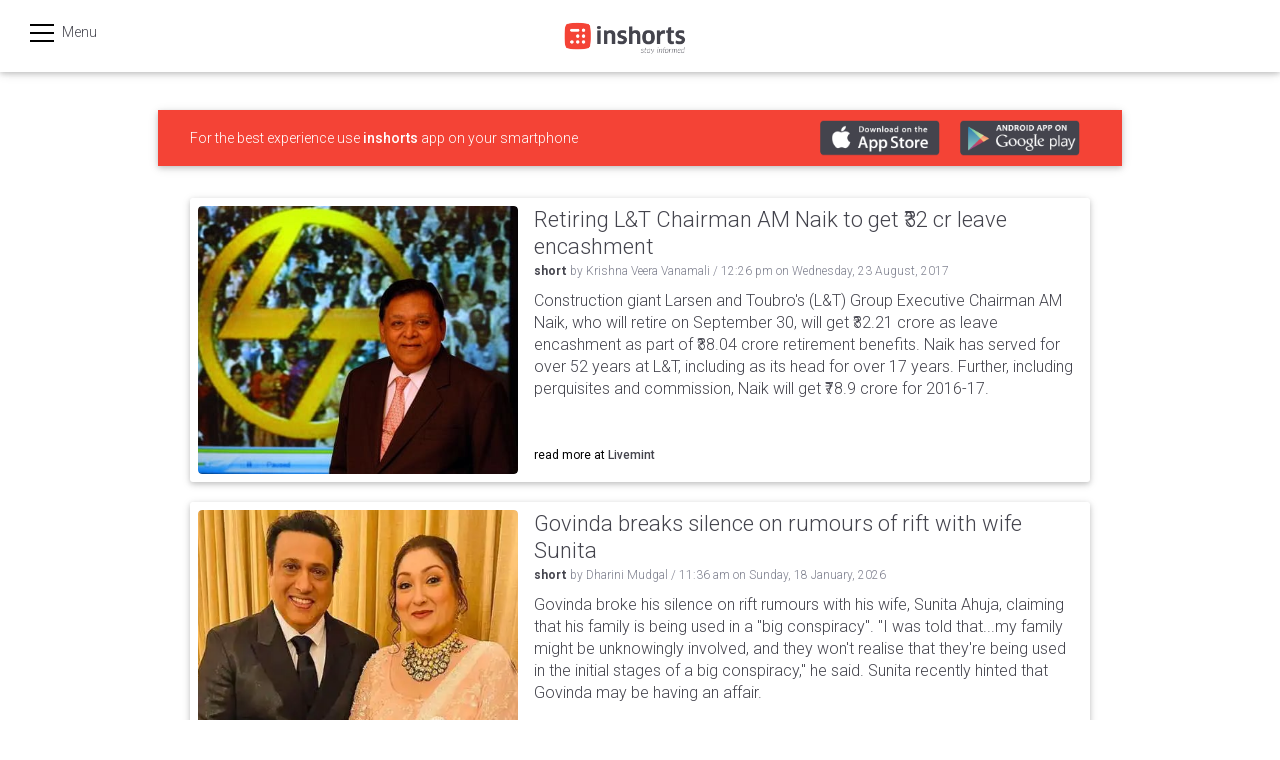

--- FILE ---
content_type: text/html; charset=utf-8
request_url: https://inshorts.com/en/news/retiring-lt-chairman-am-naik-to-get-%E2%82%B932-cr-leave-encashment-1503491190403
body_size: 19198
content:
<!doctype html><html lang="en"><head><meta charset="utf-8"/><link rel="dns-prefetch" href="https://ajax.googleapis.com"><link rel="dns-prefetch" href="https://assets.inshorts.com"><link rel="dns-prefetch" href="https://static.inshorts.com"><link rel="dns-prefetch" href="https://cdn.ampproject.org"><meta name="theme-color" content="#ffffff"><link rel="shortcut icon" href="/assets/images/favicon.png" type="image/x-icon"/><meta http-equiv="Content-Type" content="text/html; charset=UTF-8"/><meta name="viewport" content="width=device-width,initial-scale=1"/><meta http-equiv="X-UA-Compatible" content="IE=edge"/><link rel="icon" sizes="192x192" href="/assets/images/logo_192.png"/><link href="https://inshorts.com/en/news/retiring-lt-chairman-am-naik-to-get-₹32-cr-leave-encashment-1503491190403" rel="canonical" />
  <link rel="amphtml" href="https://inshorts.com/en/amp_news/retiring-lt-chairman-am-naik-to-get-₹32-cr-leave-encashment-1503491190403">
  <meta name="description" content="construction giant larsen and toubros lt group executive chairman am naik who will retire on september 30 will get ₹3221 crore as leave encashment as part of ₹3804 crore retirement benefits naik has served for over 52 years at lt including as its head for over 17 years further including perquisites and commission naik will get ₹789 crore for 201617"/>

  

  <meta name="twitter:card" content="summary_large_image"/>
  <meta name="twitter:site" content="@inshorts"/>
  <meta name="twitter:creator" content="@inshorts"/>
  <meta name="twitter:title" content="Retiring L&T Chairman AM Naik to get ₹32 cr leave encashment"/>
  <meta name="twitter:description" content="construction giant larsen and toubros lt group executive chairman am naik who will retire on september 30 will get ₹3221 crore as leave encashment as part of ₹3804 crore retirement benefits naik has served for over 52 years at lt including as its head for over 17 years further including perquisites and commission naik will get ₹789 crore for 201617"/>
  <meta name="twitter:image" content="http://images.newsinshorts.com.edgesuite.net/app_assets/images/2017/23aug/inshorts_image_1503474023676_278.jpg?resize=1024px:*&"/>

  <meta property="og:type" content="news-in-shorts:short">
  <meta property="fb:app_id" content="168662373317120" /> 
  <meta property="og:site_name" content="Inshorts - Stay Informed"/>
  <meta property="og:url" content="https://inshorts.com/en/news/retiring-lt-chairman-am-naik-to-get-₹32-cr-leave-encashment-1503491190403" /> 
  <meta property="og:title" content="Retiring L&T Chairman AM Naik to get ₹32 cr leave encashment"/>
  <meta property="og:image" content="http://images.newsinshorts.com.edgesuite.net/app_assets/images/2017/23aug/inshorts_image_1503474023676_278.jpg?resize=1024px:*&" /> 
  <meta property="og:description" content="construction giant larsen and toubros lt group executive chairman am naik who will retire on september 30 will get ₹3221 crore as leave encashment as part of ₹3804 crore retirement benefits naik has served for over 52 years at lt including as its head for over 17 years further including perquisites and commission naik will get ₹789 crore for 201617" />
  <meta property="og:updated_time" content="1503491190000" />
  <meta property="og:rich_attachment" content="true" />
  <meta property="al:web:should_fallback" content="true" />

  <meta property="al:ios:url" content="nis://news/retiring-lt-chairman-am-naik-to-get-₹32-cr-leave-encashment-1503491190403" />
  <meta property="al:ios:app_store_id" content="892146527" />
  <meta property="al:ios:app_name" content="Inshorts - Stay Informed" />

  <meta property="al:iphone:url" content="nis://news/retiring-lt-chairman-am-naik-to-get-₹32-cr-leave-encashment-1503491190403" />
  <meta property="al:iphone:app_store_id" content="892146527" />
  <meta property="al:iphone:app_name" content="Inshorts - Stay Informed" />

  <meta property="al:ipad:url" content="nis://news/retiring-lt-chairman-am-naik-to-get-₹32-cr-leave-encashment-1503491190403" />
  <meta property="al:ipad:app_store_id" content="892146527" />
  <meta property="al:ipad:app_name" content="Inshorts - Stay Informed" />

  <meta property="al:android:url" content="nis://en/news/retiring-lt-chairman-am-naik-to-get-₹32-cr-leave-encashment-1503491190403" />
  <meta property="al:android:package" content="com.nis.app" />
  <meta property="al:android:app_name" content="Inshorts - Stay Informed" />
  <meta name="keywords" content="retiring, chairman, naik, leave, encashment,latest news, समाचार, daily news,news online,breaking news,local news, लोकल न्यूज,न्यूज,news, news, daily news, latest news, news online, current news, current affairs, business" />

  <script type="application/ld+json">{"@context":"https://schema.org","articleBody":"Retiring L&T Chairman AM Naik to get ₹32 cr leave encashment | He will serve as non-exec Chairman for 3 years | Inshorts","@type":"NewsArticle","mainEntityOfPage":"http://www.livemint.com/Companies/Czu6BkED8u9oFnJLQUvqIO/Retiring-LT-executive-chairman-AM-Naik-to-get-Rs3221cror.html?utm_source=inshorts&utm_medium=referral&utm_campaign=fullarticle","inLanguage":"en","headline":"Retiring L&T Chairman AM Naik to get ₹32 cr leave encashment | He will serve as non-exec Chairman for 3 years | Inshorts","keywords":"retiring, chairman, naik, leave, encashment,latest news, समाचार, daily news,news online,breaking news,local news, लोकल न्यूज,न्यूज,news","url":"https://inshorts.com/en/news/retiring-lt-chairman-am-naik-to-get-₹32-cr-leave-encashment-1503491190403","datePublished":"2017-08-23T12:26:30+00:00","dateModified":"2017-08-23T12:26:30+00:00","description":"Construction giant Larsen and Toubro's (L&T) Group Executive Chairman AM Naik, who will retire on September 30","thumbnailUrl":"http://images.newsinshorts.com.edgesuite.net/app_assets/images/2017/23aug/inshorts_image_1503474023676_278.jpg?resize=1024px:*&","author":{"@type":"Person","name":"Krishna Veera Vanamali"},"publisher":{"@type":"Organization","name":"Inshorts","url":"https://inshorts.com/","logo":{"@type":"ImageObject","url":"https://inshorts.com/assets/images/favicon.png","width":648,"height":648}},"image":{"@type":"ImageObject","url":"http://images.newsinshorts.com.edgesuite.net/app_assets/images/2017/23aug/inshorts_image_1503474023676_278.jpg?resize=1024px:*&","width":862,"height":480}}</script>
  <script type="application/ld+json">{"@context":"https://schema.org","@type":"WebPage","name":"Retiring L&T Chairman AM Naik to get ₹32 cr leave encashment | He will serve as non-exec Chairman for 3 years | Inshorts","url":"https://inshorts.com/en/news/retiring-lt-chairman-am-naik-to-get-₹32-cr-leave-encashment-1503491190403","description":"Construction giant Larsen and Toubro's (L&T) Group Executive Chairman AM Naik, who will retire on September 30"}</script>
  <script type="application/ld+json">{"@context":"https://schema.org","@type":"NewsMediaOrganization","name":"Inshorts","url":"https://inshorts.com/","logo":{"@type":"ImageObject","url":"https://inshorts.com/assets/images/favicon.png","width":648,"height":648},"@id":"https://inshorts.com"}</script>
  <meta name="apple-itunes-app" content="app-id=892146527"><meta name="google-play-app" content="app-id=com.nis.app"><meta name="mobile-web-app-capable" content="yes"><meta name="application-name" content="inshorts"><meta name="apple-mobile-web-app-capable" content="yes"><meta name="apple-mobile-web-app-status-bar-style" content="#424242"><meta name="apple-mobile-web-app-title" content="inshorts"><link rel="apple-touch-icon" href="https://assets.inshorts.com/website_assets/images/favicon.png"><meta name="msapplication-TileImage" content="fav/favicon.png"><meta name="msapplication-TileColor" content="#424242"><meta name="theme-color" content="#424242"><meta http-equiv="content-type" content="text/html; charset=UTF-8"/><meta name="msapplication-navbutton-color" content="#424242"><meta name="apple-mobile-web-app-status-bar-style" content="#424242"><link rel="apple-touch-startup-image" href="https://assets.inshorts.com/website_assets/images/favicon.png"><meta name="apple-mobile-web-app-status-bar-style" content="black-translucent"><script>if (window.addEventListener) {
        window.addEventListener('load', loadThirdPartyScript, false);
    } else if (window.attachEvent) {
        window.attachEvent('onload', loadThirdPartyScript);
    }

    function loadThirdPartyScript() {

      // Mix panel script
      (function (f, b) {
      if (!b.__SV) {
        var e, g, i, h; window.mixpanel = b; b._i = []; b.init = function (e, f, c) {
          function g(a, d) { var b = d.split("."); 2 == b.length && (a = a[b[0]], d = b[1]); a[d] = function () { a.push([d].concat(Array.prototype.slice.call(arguments, 0))) } } var a = b; "undefined" !== typeof c ? a = b[c] = [] : c = "mixpanel"; a.people = a.people || []; a.toString = function (a) { var d = "mixpanel"; "mixpanel" !== c && (d += "." + c); a || (d += " (stub)"); return d }; a.people.toString = function () { return a.toString(1) + ".people (stub)" }; i = "disable time_event track track_pageview track_links track_forms track_with_groups add_group set_group remove_group register register_once alias unregister identify name_tag set_config reset opt_in_tracking opt_out_tracking has_opted_in_tracking has_opted_out_tracking clear_opt_in_out_tracking start_batch_senders people.set people.set_once people.unset people.increment people.append people.union people.track_charge people.clear_charges people.delete_user people.remove".split(" ");
          for (h = 0; h < i.length; h++)g(a, i[h]); var j = "set set_once union unset remove delete".split(" "); a.get_group = function () { function b(c) { d[c] = function () { call2_args = arguments; call2 = [c].concat(Array.prototype.slice.call(call2_args, 0)); a.push([e, call2]) } } for (var d = {}, e = ["get_group"].concat(Array.prototype.slice.call(arguments, 0)), c = 0; c < j.length; c++)b(j[c]); return d }; b._i.push([e, f, c])
        }; b.__SV = 1.2; e = f.createElement("script"); e.type = "text/javascript"; e.async = !0; e.src = "undefined" !== typeof MIXPANEL_CUSTOM_LIB_URL ?
          MIXPANEL_CUSTOM_LIB_URL : "file:" === f.location.protocol && "//cdn.mxpnl.com/libs/mixpanel-2-latest.min.js".match(/^\/\//) ? "https://cdn.mxpnl.com/libs/mixpanel-2-latest.min.js" : "//cdn.mxpnl.com/libs/mixpanel-2-latest.min.js"; g = f.getElementsByTagName("script")[0]; g.parentNode.insertBefore(e, g)
      }
    })(document, window.mixpanel || []);
    mixpanel.init("a99a1037068944b00a0cc8ee56c94e8c")
    // mixpanel.track("pageview")

    }</script><script>var currURL = window.location.href;

  //    function codeAddress() {

  // if (currURL.match('/city/') || currURL.match('/video/')){
      var hlsScript = document.createElement("script");
      let elem1 = document.getElementsByTagName("script")[0];
      hlsScript.async = true;
      hlsScript.src = "https://cdn.jsdelivr.net/npm/hls.js@1/dist/hls.min.js";
      elem1.parentNode.insertBefore(hlsScript, elem1);
  // }
  // }
  //   window.onload = codeAddress;</script><script async src="https://www.googletagmanager.com/gtag/js?id=G-L7P7D50590"></script><script>window.dataLayer = window.dataLayer || [];
  function gtag(){dataLayer.push(arguments);}
  gtag('js', new Date());

  gtag('config', 'G-L7P7D50590');</script><script>gtag('set', 'dimension2', 'online');
    gtag('set', 'dimension3', 'pwa');
    gtag('event', 'screen_view');</script><script>// FB pixel script
    window.fbAsyncInit = function () {
        FB.init({
          appId: '168662373317120',
          xfbml: true,
          version: 'v5.0'
        });

        FB.AppEvents.logPageView();
      };

      (function (d, s, id) {
        var js, fjs = d.getElementsByTagName(s)[0];
        if (d.getElementById(id)) { return; }
        js = d.createElement(s); js.id = id;
        js.src = "https://connect.facebook.net/en_US/sdk.js";
        fjs.parentNode.insertBefore(js, fjs);
      }(document, 'script', 'facebook-jssdk'));

        !function (f, b, e, v, n, t, s) {
        if (f.fbq) return; n = f.fbq = function () {
          n.callMethod ?
          n.callMethod.apply(n, arguments) : n.queue.push(arguments)
        };
        if (!f._fbq) f._fbq = n; n.push = n; n.loaded = !0; n.version = '2.0';
        n.queue = []; t = b.createElement(e); t.async = !0;
        t.src = v; s = b.getElementsByTagName(e)[0];
        s.parentNode.insertBefore(t, s)
      }(window, document, 'script',
        'https://connect.facebook.net/en_US/fbevents.js');
      fbq('init', '822966517773327');
      fbq('track', 'PageView');</script><noscript><img height="1" width="1" style="display:none" src="https://www.facebook.com/tr?id=822966517773327&ev=PageView&noscript=1"/></noscript><link rel="manifest" href="/assets/public/scripts/desktop_manifest.json"><style>.RldBWJngcN6Iwyi72FUw{border:1px solid rgba(0,0,0,.1);border-radius:12px;display:flex;flex-direction:column;margin:10px;max-height:100vh;position:relative;user-select:none;width:calc(100% - 20px)}.uUoOUTxdtu8JMaD9l6oJ{background-color:#ccc;background-position:50%;background-size:cover;border-radius:11px 11px 0 0;height:34.5vh;margin:0;width:100%}.Xz13pAPKixHzVMbfuOag{display:none}.He62jlfoUc7Hs5c2ohWB{font-size:.9rem;font-weight:100;margin:0}.pP1SbCLUoSb1UYFfDiNM{color:#161616;font-family:Roboto;font-size:1rem;font-weight:400;line-height:1.3rem;margin:20px 5% 6px;opacity:.9;width:90%}.E6tRV_QxHh0gsgQQhaKg{color:#369af8!important}.DAYHB_7M6mqk7njM7WXl{color:#585858;font-family:Roboto;font-size:.9rem;font-weight:300;line-height:1.35rem;margin:0 5%;opacity:.8;width:90%}.Ds0nv7Te20SisIpHLmqT{color:#c7c7c7;font-family:Roboto;font-size:.7rem;font-weight:400;margin-top:6px}.lFaPO6rUcchEaTMzGocD:before{content:"";-webkit-filter:blur(5px);-moz-filter:blur(5px);-o-filter:blur(5px);-ms-filter:blur(5px);filter:blur(5px);z-index:-1}.EonwMpOGSUmDPr5zB_fJ{border-radius:0 0 11px 11px;height:60px;margin-top:30px;overflow:hidden;position:relative}.lFaPO6rUcchEaTMzGocD{background-color:#000;height:60px;width:100%;z-index:1}.cc9WRpIFuLJvysU7cBj9{background-position:50%;background-repeat:no-repeat;background-size:cover;filter:blur(13px);height:60px;width:100%}.y5KnUeNaaV2t_iEgoGQw{display:flex;flex-direction:column;justify-content:center;position:absolute;top:10px;width:100%}.URyrF0QOEYrOmipwqWSn{font-size:.75rem;padding:0 5% 2px}.URyrF0QOEYrOmipwqWSn,._3DphrNBbwC_q8YSAh9gk{color:#fff;font-family:Roboto;font-weight:400}._3DphrNBbwC_q8YSAh9gk{font-size:.6rem;opacity:.8;padding:0 5%}.bgx0A3LOwj5p6LMVGEYq{background:#fff;border-top:.5px solid #efefef;bottom:0;display:flex;height:59.5px;justify-content:space-evenly;position:absolute;transform:translateY(0);transition:transform .2s ease-in;visibility:visible;width:100%;z-index:4}.pWK3_pTYWsNS6XhubhYX{border-top:0;transform:translateY(60px)}.KtTFA6qf8cXqpaFSPnmw{align-content:center;display:flex;flex-direction:column;font-size:.7rem;justify-content:space-evenly;padding:5px 0 0;width:20vw}.NknkMmOTgLmHs5AGjquF{stroke:#369af8;height:20px;margin:auto;width:20px}.iphWipBeYFtIIjTj6Cb5{height:21px;width:21px}.p9yyYz9BMqyuRbs0vT1V{fill:#369af8}.CkQc__2_S8Z9Swh_s3fn{font-family:Roboto;font-size:11px;font-weight:300;margin:auto;opacity:.8}.T4oNBhgaIDwOBesQ4BFR{display:flex;flex-direction:column;height:100%;justify-content:flex-end}.T4oNBhgaIDwOBesQ4BFR iframe{border:none;bottom:0;max-height:38vh;width:100%}.MW2oaLl19DuIp7kCc3sW{align-items:center;background:#000;display:flex;height:100%;justify-content:center}.OxiB68g1_akgzkuSYlvm{display:flex;flex-direction:column-reverse;height:92vh;margin:0 auto;max-width:80vh;min-height:350px;position:relative;text-align:center}.W80lzcbFbDV8NTiiunPI{display:flex;flex-direction:column;margin:5px auto;max-width:610px;width:96%}.e4Lj4CQHgYm4cvs098ps{background:#000;border-radius:6px;display:flex;flex-grow:1;height:calc(94vw - 70px);margin:0 auto;max-height:80vh;max-width:80vh;overflow:hidden;position:relative;width:94%}.sgrXPxdFygXJc6WsHsfF{background:#000;background:-moz-linear-gradient(top,#000 0,transparent 100%);background:-webkit-gradient(left top,left bottom,color-stop(0,#000),color-stop(100%,transparent));background:-webkit-linear-gradient(top,#000,transparent);background:-o-linear-gradient(top,#000 0,transparent 100%);background:-ms-linear-gradient(top,#000 0,transparent 100%);background:linear-gradient(180deg,#000 0,transparent);border:0 solid #fff;border-radius:5px;color:#fff;display:flex;font-family:Roboto,Helvetica,Arial,sans-serif;font-weight:500;height:10%;justify-content:space-between;padding:15px;width:100%;z-index:1}.hrrTOct1vEFNBuRxziw0{text-align:left;z-index:2}.hrrTOct1vEFNBuRxziw0 .Z2J8EF81o8falrSaBfWG{font-size:.8rem;margin:0 0 4px}.hrrTOct1vEFNBuRxziw0 .fUZtekY0QJT9hq21j8TA{font-size:.75rem}.ctPs4aSvnolRt6KTe8lJ{font-size:.95rem;z-index:2}.ctPs4aSvnolRt6KTe8lJ button{background:#d1082d;border:0 solid #000;border-radius:8px;color:#fff;font-family:Roboto,Helvetica,Arial,sans-serif;font-size:.8rem;font-weight:400;padding:10px 20px;width:100%}.ctPs4aSvnolRt6KTe8lJ button:disabled{opacity:.5}.Mp4ugESMXo5nCVTlytay{align-items:center;display:flex;height:90%;justify-content:center;position:absolute;width:90%}.bJgP0pJxGe0zQjrr0hYs{bottom:15px;color:#fff;display:flex;height:24px;padding:4px;position:absolute;width:24px;z-index:2}.e4Lj4CQHgYm4cvs098ps amp-video,.e4Lj4CQHgYm4cvs098ps video{border:0 solid #000;border-radius:5px;height:100%;object-fit:contain;position:absolute;width:100%}.T2j0NlwBR1S9RyoIgmRk{font-size:1.05rem;line-height:1.55rem;margin:10px 20px}.T2j0NlwBR1S9RyoIgmRk,.dZa4ssX_3mzolHC9RNsm{font-family:Roboto,Helvetica,Arial,sans-serif;font-weight:500;text-align:left;word-break:break-word}.dZa4ssX_3mzolHC9RNsm{color:#b3b3b3;font-size:.85em;margin:0 20px}.z42nns5IVIgwTXvmtp4W{display:flex;flex-grow:1;margin:10px 20px}.giKB5uYox4loBGc7LvMq{align-items:center;color:#878787;display:flex;flex-direction:column;font-family:Roboto,Helvetica,Arial,sans-serif;font-size:.6rem;font-weight:500;padding:0 25px 0 0;text-align:center}.giKB5uYox4loBGc7LvMq span{margin:4px 0 0}.QlvujO5bRuJbDr0krADj{align-items:center;bottom:30%;display:flex;margin-left:5%;position:absolute;transition:ease-in;z-index:999}.gpRw5M6a_6CQPEKbXBXa .VmHenqjE5grjsf3fWL_b{width:2.85rem}.gpRw5M6a_6CQPEKbXBXa .UfFlSw0Ku1orniCovhJN{color:#fff;font-family:Roboto,Helvetica,Arial,sans-serif;font-size:.7rem;font-stretch:normal;font-style:normal;font-weight:700;letter-spacing:normal;line-height:normal;opacity:.5;text-align:center;text-shadow:1px 1px 12px #000;width:25vw}.sa7jAXSMpL2UkIxrBxOQ{border:1px solid rgba(0,0,0,.1);border-radius:12px;display:flex;flex-direction:column;height:80vh;margin:10px;max-height:100vh;position:relative;user-select:none;width:calc(100% - 20px)}.p4I93ew7DPoS0zwwVLZy{color:#161616;font-family:Roboto;font-size:1rem;font-weight:400;line-height:1.3rem;margin:20px 5% 6px;opacity:.9;width:90%}.VQtt2Pn57hvqIUqvuPFR{align-items:center;display:flex;flex-direction:row;padding:.5rem 1rem}.UTHdNZCkPsCALFauQa7W{border-radius:50%;cursor:pointer;margin-right:.8rem;width:50px}.cp0lONWJoQ1WvrOl0Ylj{flex:1}.kx5xUHn8owIlXfbjetow{align-items:center;display:flex;font-size:.7rem;width:100%}.tBBUY1fC_NZTgyh42jJe{background:#000;border-radius:11px 11px 0 0;display:flex;flex-wrap:wrap;margin:0 auto;max-height:50vh;max-width:80vh;overflow:hidden;position:relative;width:100%}.tBBUY1fC_NZTgyh42jJe video{background-color:#000;border:0 solid #000;border-radius:11px 11px 0 0;height:30vh;height:34.5vh;width:100%}.S1KEg1w0v6XeNduf8CYC:before{background-color:#cfcfcf;border-radius:50%;content:"";display:inline-block;height:6px;margin-right:5px;width:6px}.S1KEg1w0v6XeNduf8CYC{align-items:center;color:#d10846;display:flex;margin-left:5px}.NxXHZfNMR0DbUfNGGBoR,.S1KEg1w0v6XeNduf8CYC{font-family:Roboto;font-size:.7rem;font-stretch:normal;font-style:normal;font-weight:500;letter-spacing:.11px;line-height:normal}.NxXHZfNMR0DbUfNGGBoR{color:#2a2a2a;cursor:pointer;margin:0 5px 0 0}.qTMkWaugZauIhrkdqsHi{color:#878787;font-family:Roboto;font-size:.6rem;font-stretch:normal;font-style:normal;font-weight:400;height:.7rem;letter-spacing:.4px;line-height:normal;overflow:hidden;text-overflow:ellipsis;width:200px}.Us754fve7rDC6Tl1YtfK{display:flex;flex-direction:column;margin:0 auto;width:100%}.bdpeczbzypsvMpBdPzQl{display:flex;padding:10px 0}.a4t_iu6YOc_txxVvv3f8{align-items:center;align-self:end;background:#f44436;border:none;border-radius:16px;color:#fff;cursor:pointer;display:flex;font-size:14px;justify-content:center;margin:0 1rem;outline:none;padding:6px;width:80px}.a4t_iu6YOc_txxVvv3f8 svg{margin-right:6px}.a4t_iu6YOc_txxVvv3f8 svg g g{stroke:#fff}.XjMSWpqrVnbZucdlszbj{align-items:center;color:#878787;display:flex;font-family:Roboto,Helvetica,Arial,sans-serif;font-size:.6rem;font-weight:500;margin-left:1rem;padding:.5rem 0;text-align:center}.XjMSWpqrVnbZucdlszbj span{margin-left:.5rem}.aOJ7zR5Ud9fECIJg3Sfl{color:#c7c7c7;font-family:Roboto;font-size:.7rem;font-weight:400;margin-top:6px;padding:0 1rem 1rem}.nOZUu3JMIc8qOmsl62lA{align-items:center;display:flex;height:100%;justify-content:center;position:absolute;width:100%;z-index:1000}.vFNWjo5xIaqhA2529J92{background:#000}.FiuQbkKKNc50Devee8GX{display:flex;margin-top:20px;width:100%}.Tq2FqkNlxg8tIxFrXlQO{background-position:50%;background-repeat:no-repeat;background-size:contain;height:20vh;margin:0 3%;width:94%}.ggVN6JrxQwilRZKrzA0k{align-items:center;bottom:30%;display:flex;margin-left:5%;position:absolute;transition:ease-in;width:1070px;z-index:999}.gpRw5M6a_6CQPEKbXBXa{color:#fff;font-family:Roboto,Helvetica,Arial,sans-serif;font-size:30px;font-size:.7rem;font-stretch:normal;font-style:normal;font-weight:700;letter-spacing:normal;line-height:normal;text-align:center;text-shadow:1px 1px 12px #000;text-transform:uppercase;white-space:nowrap;width:100%;width:25vw}.nK8z5aLN6qOvGEFczsRQ{animation-play-state:paused;-webkit-animation:NqLT2yjM1iDrpcoXlJSN 15s linear infinite;animation:NqLT2yjM1iDrpcoXlJSN 15s linear infinite;animation-delay:.8s;display:inline-block}.IaJ5b58eKj83QCoSy42t{display:flex}@media screen and (max-width:1208px){.gpRw5M6a_6CQPEKbXBXa .UfFlSw0Ku1orniCovhJN{width:30vw}}@media screen and (max-width:720px){.gpRw5M6a_6CQPEKbXBXa .UfFlSw0Ku1orniCovhJN{width:40vw}.ggVN6JrxQwilRZKrzA0k{width:720px}}@media screen and (max-width:480px){.gpRw5M6a_6CQPEKbXBXa .UfFlSw0Ku1orniCovhJN{width:40vw}.ggVN6JrxQwilRZKrzA0k{width:500px}}@keyframes NqLT2yjM1iDrpcoXlJSN{0%{transform:translateX(0);-webkit-transform:translateX(0)}to{transform:translateX(-400%);-webkit-transform:translateX(-400%)}}@-webkit-keyframes NqLT2yjM1iDrpcoXlJSN{0%{transform:translateX(0);-webkit-transform:translateX(0)}to{transform:translateX(-400%);-webkit-transform:translateX(-400%)}}.IAsZcfIS6DRldqg02cys{padding:8px 10px;position:absolute;width:100%;z-index:1001}.E_bTyWjrPpE8dGe4_iJV{display:flex;width:100%}.RiqJIfuovMECPemHjR5r{border-radius:50%;height:1.5rem;width:1.5rem}.wQRVHlt6JfwdW0fnxMTj{align-items:center;display:flex;margin-left:6px}.bztao9oshOrod9s5fw6_{color:#fff;cursor:pointer;font-family:Roboto;font-size:14px;font-size:.7rem;font-stretch:normal;font-style:normal;font-weight:500;letter-spacing:.11px;line-height:normal;margin:0 5px 0 0}.EWcAT9qVBy8Of8Y4n0qI{box-shadow:inset 0 40px 60px -28px #000;height:100%;position:absolute;width:100%}.cx4UNRn7rN0sUQjl738Q{color:#585858;font-family:Roboto;font-size:.9rem;font-weight:300;line-height:1.35rem;margin:0 5%;opacity:.8;width:90%}.KXMXrWvxseOYFPfbEURk{-webkit-line-clamp:8;-webkit-box-orient:vertical;display:-webkit-box;font-size:.9rem;font-weight:100;margin:0;overflow:hidden}.GtJIUqCG0l5g2HI_dget:before{content:"";-webkit-filter:blur(5px);-moz-filter:blur(5px);-o-filter:blur(5px);-ms-filter:blur(5px);filter:blur(5px);z-index:-1}.DviSQhOKYS6ivTswJ1MH{height:60px;margin-top:auto;overflow:hidden;position:relative}.GtJIUqCG0l5g2HI_dget{background-color:#000;border-bottom-left-radius:12px;border-bottom-right-radius:12px;height:60px;margin-top:16px;width:100%;z-index:1}.DKiWkcOCpEvvnHqSr2yk{background-position:50%;background-repeat:no-repeat;background-size:cover;filter:blur(13px);height:60px;width:100%}.r7F0Q_J1C3X9Qv71srF6{display:flex;flex-direction:column;justify-content:center;position:absolute;top:10px;width:100%}.vvyJCtOOzNPLqIjQqgBq{font-size:.75rem;padding:0 5% 2px}.oFLkFuYVrmexNVgaSTcF,.vvyJCtOOzNPLqIjQqgBq{color:#fff;font-family:Roboto;font-weight:400}.oFLkFuYVrmexNVgaSTcF{font-size:.6rem;opacity:.8;padding:0 5%}.UiBfHEmuj4dDR5PMmLdc{bottom:0;display:flex;flex-direction:column;height:100%;margin:0;padding:0;position:relative;user-select:none;width:100%}.UiBfHEmuj4dDR5PMmLdc,.UiBfHEmuj4dDR5PMmLdc *{touch-action:manipulation}.F5Semr0fUoV2mmHLlnTk{display:flex;flex-direction:column;height:calc(100vh - 1px);max-height:calc(100vh - 1px);max-width:100%;width:100%}.V16cFddFa2m3cV11ki3g{height:90vh;position:absolute;width:100%;z-index:2}.UiBfHEmuj4dDR5PMmLdc iframe{height:calc(100vh - 44px);max-width:100%}.UiBfHEmuj4dDR5PMmLdc embed,.UiBfHEmuj4dDR5PMmLdc iframe{border:none;max-height:calc(100vh - 1px);width:100%;z-index:1}.UiBfHEmuj4dDR5PMmLdc embed{height:calc(100vh - 1px);margin:0;max-width:calc(100% - 1px);padding:0}.qCq2SJx2f2vTSfytbMb1{background:#fff;border-top:.5px solid #efefef;bottom:0;display:flex;height:7.08vh;justify-content:space-evenly;width:100%;z-index:4}._1vEwCDB95w9fAPEqb08Q{align-content:center;display:flex;flex-direction:column;font-size:.7rem;justify-content:space-evenly;padding:5px 0 0;width:20vw}.je3fwtQwI00F0cxboabG{margin:auto;width:23px}.NaFbzzGksuDQ2Wuvg4nA{margin:auto}.FQwamjAaC4HnxiqZqIlv{align-items:center;display:flex;height:100%;justify-content:center}.nzbbIYkDkWzvOdVGyiQi{stroke:#5e5e5e;height:10vw;width:10vw}.k9iita3VAqcz78q_REdZ{background-repeat:no-repeat;background-size:contain;height:2px;position:fixed;width:2px}.F5Semr0fUoV2mmHLlnTk a{display:block;height:100vh;height:100vh!important;width:100%;width:100vw;z-index:3}.sAXj7C11JPxpoj0_jKRA{background-position:50%;background-repeat:no-repeat;background-size:cover;display:block;height:100vh;margin:0 auto;text-align:center;width:100%}.OaDQkIuu7bah5Vjuc04R{display:flex;position:fixed;top:56px;width:100%;z-index:99}.wd3zJ1hsXmcq6_QBaaCB{background:#0575de;border:none;border-radius:15px;color:#fff;font-size:.8em;margin:0 auto;padding:6px 30px}.NNPttXfnMOG6_deuAgWs{background:#fff;display:flex;flex-direction:row;height:44px;justify-content:space-between;opacity:.9;position:fixed;top:0;transform:translateY(0);transition:transform .2s ease-in;width:100%;z-index:10000}.dR19FSdSCwAAXSDoGJol{font-family:Roboto;font-size:17px;font-weight:400;opacity:.7;padding:12px 0 10px 4%}.dR19FSdSCwAAXSDoGJol a{align-items:center;color:#000;display:flex;height:15px;justify-content:center;padding:2px 0;text-decoration:none}.dR19FSdSCwAAXSDoGJol svg{height:21px;padding:0 5px 0 0;width:21px}.J6H33RNsLI45gQ7VKDyo{width:22px}.J6H33RNsLI45gQ7VKDyo,.MtGDH93PNZSeuDXeYPXU{display:flex;opacity:.7;padding:12px 15px 0 5px}.MtGDH93PNZSeuDXeYPXU{width:30px}.J6H33RNsLI45gQ7VKDyo svg{height:20px}.MtGDH93PNZSeuDXeYPXU svg{height:25px}.YOH_gjQiVmNOwORO5tls{transform:translateY(-48px)}.kA6rvWLMbRtrcrtYq1HR{align-items:center;color:#000;display:flex;font-family:Roboto,sans-serif;font-size:14px;font-weight:500;min-height:44px}.kA6rvWLMbRtrcrtYq1HR svg{height:36px;width:36px}.VkKxBTnAHa76tAcJ3ryr{color:#d10846}.v6b0oIQsBouSrbHKC6kh{color:#d10846;text-transform:lowercase}.v6b0oIQsBouSrbHKC6kh:first-letter{text-transform:capitalize}.F3tdaOXgAm5Rk5A1n0Rf{background:#fff;display:flex;flex-direction:row;height:100vh;justify-content:center;width:100%}.qQKHKqjueUdyi9tf2DkK{margin-top:15vh;text-align:center}.QvZTq48VuvvRulF8loCU{font-family:Roboto;font-size:1.2em;font-weight:600;opacity:.6;padding:30px}.Aho45C2slA9_a3AHya13{font-family:Roboto;font-size:.95rem;font-weight:300;opacity:.8}.aVV7Q68B7u1JmM_P5uiz{background-color:rgba(0,0,0,.4);height:100%;position:fixed;width:100%;z-index:20}.Pn3boj9z4xb9ie_kHANe{align-items:center;background:#fff;border-radius:15px;display:flex;flex-direction:column;height:237px;left:calc(50% - 163.5px);position:fixed;top:calc(30% - 237px);width:327px;z-index:20}.slideInFromTop{animation:slideInFromTop .2s ease-in forwards}@-webkit-keyframes slideInFromTop{0%{-webkit-transform:translateY(0)}to{-webkit-transform:translateY(100%)}}.WttBlKgQPbj6AqEhASA_{height:45px;margin-top:25px}.WttBlKgQPbj6AqEhASA_ img{height:100%}.TUMf25QGqmpRHdQqjgtx{font-family:Roboto;font-size:20px;font-weight:500;margin-top:15px}.JIKEzueRp8xdFqZLbbzK{color:#909090;font-family:Roboto;font-size:17px;font-weight:300;line-height:20px;margin-top:15px;text-align:center;width:85%}.yo1QWmP4p731pjBxCtZW{border-top:.5px solid hsla(0,0%,59%,.25);display:flex;height:55px;margin-top:auto;width:100%}.FuL2_p9QrEKtTALaS5Bg{align-items:center;color:#909090;display:flex;font-family:Roboto;font-size:17px;font-weight:400;justify-content:center;width:50%}.FuL2_p9QrEKtTALaS5Bg:focus{filter:brightness(0)}.H0h9uvh5FLDUKAHnpQGU{border-right:.5px solid hsla(0,0%,59%,.25);width:.5px}.PkoJTQdlEdY_Jfh8bvst{color:#369af8}.Taa9FjzgU1JDTtclXl1x{display:flex;position:fixed;width:100%;z-index:10}.csbS_tpvFJuaKyoi42HA{background:#5e5e5e;border-radius:15px;color:#fff;font-family:Roboto;font-size:.7em;margin:0 auto;min-width:20vmin;padding:5px 15px;text-align:center}.zyXBoWn0x8ApA5RzlMA1{align-items:center;display:flex;flex-direction:column;height:100vh;width:100%}.cefIvhtl73U56ja15bmA{font-family:Roboto;font-size:1.5em;font-weight:500;margin:25vh auto 0}.hiLGP40XONR1tbEp02zf{background:#efefef;border-radius:10px;color:#1e90ff;font-family:Roboto;font-size:1.3em;font-weight:500;margin:10vh auto 0;padding:10px}.PNIG_Ccj8bewpgdEaDKd{border:1px solid grey;border-radius:6px;box-shadow:0 0 12px -3px #a5a1a1;color:#191818;cursor:pointer;display:flex;font-size:14px;justify-content:center;margin:40px auto;padding:6px;width:100px}.JFbm7LMGf7QUBTaSZDpn{display:flex;flex-direction:column;height:calc(100vh - 44px);max-height:100vh;position:relative;user-select:none;width:100%}.JFbm7LMGf7QUBTaSZDpn,.JFbm7LMGf7QUBTaSZDpn *{touch-action:manipulation}.Z5TpqDTeYnRfAxBVCQqS{background-color:#ccc;background-position:50%;background-size:cover;height:34.5vh;margin:0;width:100%}.ghknZHeF0C1murdmbB2r{background-color:#fff;box-sizing:border-box;height:90px;margin-bottom:20px;padding:15px 20px;width:100%;z-index:1}.h31HF_4DfH8IW3Arplnb{color:#161616;font-family:Roboto;font-size:1rem;font-weight:400;line-height:1.3rem;margin:20px 5% 6px;opacity:.9;width:90%}.QPh33gvEl_mQK3rdd5Js{color:#585858;flex-grow:1;font-family:Roboto;font-size:.9rem;font-weight:300;line-height:1.35rem;margin:0 5%;opacity:.8;width:90%}.dlF2M6BeeJTVn4ccMQeC{align-items:center;background-color:#fff;border-radius:8px;box-shadow:0 2px 4px rgba(0,0,0,.1);box-sizing:border-box;display:flex;height:100%;width:100%}.yTiOyaLAcH3XLBThc64g{align-items:center;display:flex;flex-grow:1}.mfPQbWJN5ZLE4fRtTiF1{height:45px;margin-left:8px;margin-right:8px}.csuW_NzKgFSy1XdUtYoX{color:#e53935;font-size:1.2em;font-weight:700}.jD2KHXfPsa6iheECTp6s{align-items:center;display:grid;grid-template-areas:". icon1 icon2" "text text text";margin-right:20px}.PL8NWrtQRijI4OO3xD74{grid-area:icon1;height:.8rem;margin-left:5px;width:.8rem}.iFdZJ4tj3EsopxZ0tSAx{grid-area:icon2;height:.8rem;margin-left:5px;width:.8rem}.w0NPlKzXEEJ_f11j8hAU{color:#333;font-size:.6rem;grid-area:text;white-space:nowrap}.LT8gt6NIl8Dzi7iIW8Ff{background-color:#fff;border-radius:8px;box-shadow:0 2px 4px rgba(0,0,0,.1);padding:10px}.K1MLxgLZ5QgJS7OSJlqB{height:60px;transform:scale(1.25);width:60px}.DBaaK6zbkvhM1e3Uyptv{border-radius:8px;box-shadow:0 4px 8px rgba(0,0,0,.1);font-family:Roboto;margin:20px;overflow:hidden}._9J_mydy36jsqP_Ooxtl{padding:20px}span.tnBTbNBVEdEh_mdJX8MA{color:red;font-size:12px;margin-bottom:10px}button{font-size:1rem}@media screen and (max-width:480px){.DBaaK6zbkvhM1e3Uyptv{margin:10px}}body{font-family:Roboto}.AoOfQHhuLzofnX5qGyZx{align-items:center;background:#f44336;box-shadow:0 2px 5px 0 rgba(0,0,0,.16),0 2px 10px 0 rgba(0,0,0,.12);display:flex;height:40px;justify-content:space-between;margin-bottom:32px;margin-left:auto;margin-right:auto;padding:8px 32px;width:900px}.wEe4zHQAFfoZACC2SRFn{box-sizing:border-box;padding:8px;width:140px}.gVBPun26EN5_KOnvxsFK{color:#fff!important;font-size:14px;font-weight:300}@media screen and (max-width:940px){.AoOfQHhuLzofnX5qGyZx{height:auto;margin:0 32px 32px;width:auto}}@font-face{font-display:swap;font-family:Roboto-Bold;font-style:normal;font-weight:400;src:url(/dist/fonts/Roboto-Bold.eot);src:local("☺"),url(/dist/fonts/Roboto-Bold.woff) format("woff"),url(/dist/fonts/Roboto-Bold.ttf) format("truetype"),url(/dist/fonts/Roboto-Bold.svg) format("svg")}.PmX01nT74iM8UNAIENsC{border-radius:3px;box-shadow:0 2px 5px 0 rgba(0,0,0,.16),0 2px 10px 0 rgba(0,0,0,.12);box-sizing:border-box;display:block;display:flex;font-family:Roboto,sans-serif;font-weight:300;height:284px;margin-bottom:20px;margin-left:auto;margin-right:auto;padding:8px 16px 8px 8px;position:relative;width:900px;z-index:1}.GXPWASMx93K0ajwCIcCA{background-position:50%;background-size:cover;border-radius:4px;height:100%;margin-right:16px;min-width:320px;width:100%}.ddVzQcwl2yPlFt4fteIE{color:#44444d!important;cursor:pointer;font-size:22px;line-height:27px}.KkupEonoVHxNv4A_D7UG{color:#44444d;font-size:16px;line-height:22px;margin-top:8px}.f6VR90cMLekcKLeFCS1J{color:#44444d;font-family:Roboto-Bold,Sans-Serif}.E3pJPegn7xWCOvv3BEcf,.f6VR90cMLekcKLeFCS1J{font-size:12px;font-weight:300;line-height:22px}.E3pJPegn7xWCOvv3BEcf{color:#808290}.VW4Ta0ioG_64Xx1ROszP{font-size:12px;font-weight:400;margin-bottom:12px}.LFn0sRS51HkFD0OHeCdA{color:#44444d;font-weight:500}.LUWdd1C_3UqqulVsopn0{display:flex;flex-direction:column;justify-content:space-between}.JIMrm2g5L9csgTtobp2g{border-radius:3px;box-shadow:0 2px 5px 0 rgba(0,0,0,.16),0 2px 10px 0 rgba(0,0,0,.12);cursor:pointer;display:flex;font-family:Roboto,sans-serif;font-size:14px;font-weight:400;justify-content:center;margin:32px auto;padding:6px 10px;text-align:center;transition:box-shadow .25s;width:130px}.JIMrm2g5L9csgTtobp2g:hover{box-shadow:0 8px 17px 0 rgba(0,0,0,.2),0 6px 20px 0 rgba(0,0,0,.19);transition:box-shadow .25s}.r_CK6OaFsecGqhiNxLQR{animation:rtHj2mntPk2MMeDvhrr_ 1.75s infinite forwards;background:#f3f5f7;background:linear-gradient(90deg,#f3f5f7 8%,#eaedf1 18%,#f3f5f7 33%);background-size:800px 104px;border-radius:4px;height:40px;margin-bottom:16px;width:25%}.YBIB_aAKmJgaGzjjCtWh{height:100%;min-width:320px}.Fkec1JSj8wjqEULPsk9m{margin-left:20px;width:100%}@keyframes rtHj2mntPk2MMeDvhrr_{0%{background-position:-350px 0}to{background-position:350px 0}}@media screen and (max-width:940px){.PmX01nT74iM8UNAIENsC{flex-direction:column;height:700px;padding:8px;width:500px}.GXPWASMx93K0ajwCIcCA{height:400px;min-height:400px}.LUWdd1C_3UqqulVsopn0{height:100%;margin-top:8px}.YBIB_aAKmJgaGzjjCtWh{height:400px;min-height:400px;width:100%}.Fkec1JSj8wjqEULPsk9m{margin-left:0}}.duf7kBUNIlaoEILmerm_{align-items:center;cursor:pointer;display:flex;height:100%;justify-content:center;position:relative;width:100%}.HvQRh3D_MKTN96TFmIsU{box-shadow:inset 0 40px 60px -28px #000;height:100%;position:absolute;width:100%}.tfTf88ZIbxHBIMLylXrV{align-items:center;display:flex;height:100%;justify-content:center;position:absolute;width:100%;z-index:1000}.YmiaDj0AgvaLdyATTxIg{background:#fff;box-shadow:0 2px 5px 0 rgba(0,0,0,.16),0 2px 10px 0 rgba(0,0,0,.12);font-family:Roboto,sans-serif;height:72px;position:fixed;width:100%;z-index:8}.YKSmdW7nhWAEIbmQrJKw{color:#44444d;cursor:pointer;font-size:14px;height:72px;padding-left:30px;padding-top:8px;transition:all .3s;width:120px}.TxGxEsJgUqc68PmaBJpQ{background:#303036;color:#fff;display:block;height:100%;overflow:hidden;padding:8px;position:fixed;transition:all .3s;width:216px;z-index:999}.iyAcz8Lj6UNLauiXVejL{border:0;box-sizing:border-box;height:72px;left:50%;margin-left:-89px;padding:8px;position:absolute;top:0;vertical-align:middle}.T1TDEo43D3QY0SAh3xBw{appearance:none;background:0 0;border:none;border-radius:none;box-shadow:none;cursor:pointer;display:inline-block;font-size:0;height:32px;margin:0;overflow:hidden;padding:0;position:relative;top:8px;width:32px}.hTEzFLa5WDHjHHddgF66{background:#000;display:block;height:2px;left:6px;position:absolute;right:6px;top:17px;transition:background 0s .25s}.hTEzFLa5WDHjHHddgF66:before{top:-6px;transition-property:top,transform}.hTEzFLa5WDHjHHddgF66:after,.hTEzFLa5WDHjHHddgF66:before{background-color:#000;content:"";display:block;height:2px;left:0;position:absolute;transition-delay:.25s,0s;transition-duration:.25s,.25s;width:100%}.hTEzFLa5WDHjHHddgF66:after{bottom:-6px;transition-property:bottom,transform}.fakt5L8hmnoVjOHegIeA{font-family:Roboto,sans-serif;font-size:16px;font-weight:300}.wve44NJUq8Gu603xj7mq{cursor:pointer;height:32px;position:relative;top:16px;transform:rotate(0deg);width:24px}.wve44NJUq8Gu603xj7mq span{background:#000;display:block;height:2px;left:0;opacity:1;position:absolute;transform:rotate(0deg);transition:.25s ease-in-out;width:100%}.jn6Z3i6DUTqUFiqBEifW{margin-left:220px;transition:.22s ease-in-out}.wve44NJUq8Gu603xj7mq span:first-child{top:0;transform-origin:left center}.wve44NJUq8Gu603xj7mq span:nth-child(2){top:8px;transform-origin:left center}.wve44NJUq8Gu603xj7mq span:nth-child(3){top:16px;transform-origin:left center}.wve44NJUq8Gu603xj7mq.jn6Z3i6DUTqUFiqBEifW span:first-child{left:8px;top:0;transform:rotate(45deg)}.wve44NJUq8Gu603xj7mq.jn6Z3i6DUTqUFiqBEifW span:nth-child(2){opacity:0;width:0}.wve44NJUq8Gu603xj7mq.jn6Z3i6DUTqUFiqBEifW span:nth-child(3){left:8px;top:17px;transform:rotate(-45deg)}.lRsuatKUnsWLCEYTR9Iv{color:#44444d;font-size:14px;font-weight:300;margin-left:32px}.hS7BV4lv5akFDiRtEQE_{cursor:pointer;padding:12px 0 12px 28px}.hS7BV4lv5akFDiRtEQE_:hover{background-color:#44444d}.ISiDKMugDRNFZ4Q1gwWb{color:#808290;font-family:Roboto,sans-serif;font-size:14px;font-weight:300;margin-bottom:5px;margin-top:10px}.mDgjIwFjqvuRdzgiFhJK{border-bottom:1px solid #808290;display:flex;justify-content:center;margin-bottom:20px;padding:20px 0 26px}.viRdivpyo8BtJtvoV0Dm{border:1px solid #808290;border-bottom-left-radius:4px;border-top-left-radius:4px}.klG8752_ZK07jpIutmrg,.viRdivpyo8BtJtvoV0Dm{background:#303036;box-sizing:border-box;color:#fff;font-size:14px;height:32px;padding:8px 12px;text-align:center;width:75px}.klG8752_ZK07jpIutmrg{border:1px solid #808290;border-bottom-right-radius:4px;border-top-right-radius:4px}.GGlzLjzDFPOZ4F8jkqsg{background:#808290;color:#303036}.wEumTDYB6eDIXyvFoop4{background-color:#323232!important;padding-bottom:20px;padding-top:20px}.qGX5vBk6QkTdiOnlhv0h{margin:0 auto;max-width:1280px;width:90%}.LwhH_gRIbg5VIc0J0YqN{display:flex;justify-content:space-between}.A1qCiDaRQdjD0q3Ijx_e{align-items:flex-end;display:flex}.A1qCiDaRQdjD0q3Ijx_e img{height:28px;margin-left:20px;width:28px}.iv7aKfs5Gt6PtjvcS8QG{display:flex}.oKGmoEhaIPPGnMP9uOm_ img{height:48px;width:160px}.Ifsiqs80e9rHfmAGOa7M{margin-right:8px;margin-top:10px;text-align:end}.IdWAVH5mzwaBUBNlnoaJ,.Ifsiqs80e9rHfmAGOa7M{font-family:Roboto,sans-serif;font-weight:300}.IdWAVH5mzwaBUBNlnoaJ{color:#808290;font-size:13px;line-height:16px}.FqFMAiJrixIx0TvrCgBX{color:#cfcfcf;font-family:Roboto-Bold;font-size:13px;line-height:16px}.kpbhIVsZHJTrp8In2UNh img{cursor:pointer;height:48px;margin-top:-5px;width:132px}.frrT68MKbm2McDk4zOAG{color:#fff;font-family:Roboto,sans-serif;font-size:13px;font-weight:300;line-height:16px}.rSEHXWWeEOaR0W1vhOJp{border-left:1px solid grey;margin-left:8px;padding-left:16px}.xPPwvxNIv7oKoVsdJ261{background-color:rgba(0,0,0,.4);height:100%;left:0;margin-bottom:20px;margin-left:auto;margin-right:auto;overflow:auto;position:fixed;top:0;width:100%;z-index:8}.p4fIX0gVcMv16_YAFG84{background-color:#fefefe;border-radius:6px;box-sizing:border-box;font-family:Roboto,sans-serif;font-weight:300;margin:15% auto 15% 33.33333%;padding:0 20px 20px;position:relative;text-align:center;width:33.33333%}.RY8eW5LeCjDHOxDnHGiY{color:#aaa;cursor:pointer;float:right;font-size:28px;font-weight:700}.RY8eW5LeCjDHOxDnHGiY:hover{color:#000}.l1sKZIG1nDzBgLbBvoQS{background:#999;border:none;border-radius:4px;box-shadow:none;color:#fff;cursor:pointer;font-size:14px;font-weight:700;height:30px;margin-bottom:12px;text-transform:uppercase}@media only screen and (min-width:601px){.qGX5vBk6QkTdiOnlhv0h{width:85%}}@media only screen and (min-width:993px){.qGX5vBk6QkTdiOnlhv0h{width:70%}}._7GG_UWB536ZkrvplM16{box-sizing:border-box;font-family:Roboto,sans-serif;padding-top:110px}.dYDxYAuvB3fXM78TkvfP{align-items:center;display:flex;flex-direction:column;height:100vh;width:100%}.v0gwwSqjeZ8VIPHiZ_IS{font-family:Roboto;font-size:1.5em;font-weight:500;margin:25vh auto 0}.fm5DKDZm7uRRY8c2juZv{background:#efefef;border-radius:10px;color:#1e90ff;font-family:Roboto;font-size:1.3em;font-weight:500;margin:10vh auto 0;padding:10px}.rfWOaV2aBmSCO9lkY711{border-radius:8px;box-shadow:0 4px 8px rgba(0,0,0,.1);font-family:Roboto;font-size:16px;margin:20px auto;max-width:600px;overflow:hidden}.ysOcSvUBn9uYOvM4shoY{padding:20px}h2{font-family:Roboto;justify-content:center}form,h2{display:flex}form{flex-direction:column}label{font-weight:700;margin-bottom:5px}input,textarea{border:1px solid #ccc;border-radius:4px;margin-bottom:10px;padding:8px}span.GgLAv_RwavpIhOKqZu4u{color:red;font-size:12px;margin-bottom:10px}button{background-color:#f44336;border:none;border-radius:4px;color:#fff;cursor:pointer;font-size:.8rem;padding:10px}button:disabled{background-color:#989898}button:hover{background-color:#45a049}@media screen and (max-width:480px){.rfWOaV2aBmSCO9lkY711{margin:10px}}.XZS2m63Evn4JRT7H0oSV{display:flex;flex-direction:column;height:100%;margin:0 auto;position:relative;user-select:none;width:100%}.V3jZOyxByPFtJgBW9sM4{background-color:#ccc;background-position:50%;background-size:cover;height:42vh;margin:0;width:100%}.PWelq3UjWHU65FRGHX_c{display:none}.wgngrXYVk7z0xfhPwVJ4{color:#161616;font-family:Roboto;font-size:1rem;font-weight:400;line-height:1.3rem;margin:12px 5% 6px;opacity:.9;width:90%}.ghLv4DsF9m570NiuStDo{color:#369af8!important}.oHEMKEAkEGhHCswxo4i5{color:#585858;font-family:Roboto;font-size:.9rem;font-weight:300;line-height:1.35rem;margin:0 5%;opacity:.8;width:90%}.AYqrf7rV5BOOKlys0n4A{color:#c7c7c7;font-family:Roboto;font-size:.7rem;font-weight:400}.VrtRaBBJOqI_Q9k32Qb9:before{content:"";-webkit-filter:blur(5px);-moz-filter:blur(5px);-o-filter:blur(5px);-ms-filter:blur(5px);filter:blur(5px);z-index:-1}.iZDtZY28Js1GGNr8wCQi{height:60px;margin-top:auto;overflow:hidden;position:relative}.VrtRaBBJOqI_Q9k32Qb9{background-color:#000;height:60px;width:100%;z-index:1}.YkAWjhBZ3CQMkXTRr7Pr{background-position:50%;background-repeat:no-repeat;background-size:cover;filter:blur(13px);height:60px;width:100%}.AZiWK1dCYGy0PokebYqf{display:flex;flex-direction:column;justify-content:center;position:absolute;top:10px;width:100%}.mTPWo5Oiogq6yuUHnggt{font-size:.75rem;padding:0 5% 2px}.SMmt6X9lbANtAfdDKDDC,.mTPWo5Oiogq6yuUHnggt{color:#fff;font-family:Roboto;font-weight:400}.SMmt6X9lbANtAfdDKDDC{font-size:.6rem;opacity:.8;padding:0 5%}.lyFmw5E7iGb4WtAIqbYl{background:#fff;border-top:.5px solid #efefef;bottom:0;display:flex;height:59.5px;justify-content:space-evenly;position:absolute;transform:translateY(0);transition:transform .2s ease-in;visibility:visible;width:100%;z-index:4}.KUUue43jyrLbX3FYX8yo{border-top:0;transform:translateY(60px)}.ytPA46Gg_4e8_qHYLDyj{align-content:center;display:flex;flex-direction:column;font-size:.7rem;justify-content:space-evenly;padding:5px 0 0;width:20vw}._rgLDyQtPXJasZ8Q2jfs{stroke:#369af8;height:20px;margin:auto;width:20px}.BbsdE5lyd6OZ2HJzVd1H{height:21px;width:21px}.lXgFIvI5i_VZPLLO1gG7{fill:#369af8}.M6PRXFw6nODv8iBqJDHU{font-family:Roboto;font-size:11px;font-weight:300;margin:auto;opacity:.8}.QAfhKFJaIz2RJ8vyx9Qq{display:flex;flex-direction:column;height:100%;justify-content:flex-end}.QAfhKFJaIz2RJ8vyx9Qq iframe{border:none;bottom:0;height:calc(100vh - 40px);width:100%}.H41JnXgSPLo9k5JwK1Pi{display:flex;flex-direction:column;height:100%;margin:0 auto;position:relative;user-select:none;width:100%}.wV07ysJKd7W3cBnIi5Bf{background-color:#ccc;background-position:50%;background-size:cover;height:42vh;margin:0;width:100%}._Ttx9ZZ0WQ_Oow6MIFmp{display:none}.bjb7vgHEWTU0GRToVbHX{color:#161616;font-family:Roboto;font-size:1rem;font-weight:400;line-height:1.3rem;margin:12px 5% 6px;opacity:.9;width:90%}.hQVJqbUufmJEcbeKAzyV{color:#369af8!important}.lhZZASYq1aCfL5dm6NtQ{color:#585858;font-family:Roboto;font-size:.9rem;font-weight:300;line-height:1.35rem;margin:0 5%;opacity:.8;width:90%}.r2xxX9TCguCGSCc36ZcQ{color:#c7c7c7;font-family:Roboto;font-size:.7rem;font-weight:400}.bASNd1dN1O9QZ5iKJ8iP:before{content:"";-webkit-filter:blur(5px);-moz-filter:blur(5px);-o-filter:blur(5px);-ms-filter:blur(5px);filter:blur(5px);z-index:-1}._SDP2fWQIH90w9neaNid{height:60px;margin-top:auto;overflow:hidden;position:relative}.bASNd1dN1O9QZ5iKJ8iP{background-color:#000;height:60px;width:100%;z-index:1}.ko9CjxT_PKmXsJtR_cdP{background-position:50%;background-repeat:no-repeat;background-size:cover;filter:blur(13px);height:60px;width:100%}.jlcDHMBheAWRhn5kUf4J{display:flex;flex-direction:column;justify-content:center;position:absolute;top:10px;width:100%}.iuDAhXUjnBa1cMsg3cdL{font-size:.75rem;padding:0 5% 2px}.ByIfqlRWfjhVfIleS0mh,.iuDAhXUjnBa1cMsg3cdL{color:#fff;font-family:Roboto;font-weight:400}.ByIfqlRWfjhVfIleS0mh{font-size:.6rem;opacity:.8;padding:0 5%}.emLZaE0lHwPajLhOAPPz{background:#fff;border-top:.5px solid #efefef;bottom:0;display:flex;height:60px;justify-content:space-evenly;position:absolute;transform:translateY(0);transition:transform .2s ease-in;visibility:visible;width:100%;z-index:4}.KR8W3OJ5gm8QO0QxMWlE{transform:translateY(60px)}.s8Hbu3oUyCLFrqtUlElq{align-content:center;display:flex;flex-direction:column;font-size:.7rem;justify-content:space-evenly;padding:5px 0 0;width:20vw}.PvGMVW15Yr43JnBfJ5mo{stroke:#369af8;height:20px;margin:auto;width:20px}.ObNclfge8FY1rDqoo4Ek{height:21px;width:21px}.y22bE8yIhQdx6R8WU9MA{fill:#369af8}.xN2drUkThMPB4W2vvFBg{font-family:Roboto;font-size:11px;font-weight:300;margin:auto;opacity:.8}.L176gpObAVeiNGZJrOPr{display:flex;flex-direction:column;height:100%;justify-content:flex-end}.L176gpObAVeiNGZJrOPr iframe{border:none;bottom:0;height:calc(100vh - 40px);width:100%}.W8yQWf6lSyvwuSSFllBl{display:flex;flex-direction:column;height:100%;margin:0 auto;position:relative;user-select:none;width:100%}.MN9v2XfDqAeH5zlMwa1N{background-color:#ccc;background-position:50%;background-size:cover;height:42vh;margin:0;width:100%}.r32NBqR5k1F_0EofhGSs{display:none}.wQh96_o8w0gFnosb8_1M{color:#161616;font-family:Roboto;font-size:1rem;font-weight:400;line-height:1.3rem;margin:12px 5% 6px;opacity:.9;width:90%}.A_iBrs7Y7fyMfWG5slnA{color:#369af8!important}.Z0AFPE30c7YVyYwQ64iT{color:#585858;font-family:Roboto;font-size:.9rem;font-weight:300;line-height:1.35rem;margin:0 5%;opacity:.8;width:90%}.Y2RybaCLLu_Zyli1Lc7C{color:#c7c7c7;font-family:Roboto;font-size:.7rem;font-weight:400}.HlGGJ3QdEUYmqv02JDw6:before{content:"";-webkit-filter:blur(5px);-moz-filter:blur(5px);-o-filter:blur(5px);-ms-filter:blur(5px);filter:blur(5px);z-index:-1}.W1xLbcidoC451nYtkyyA{height:60px;margin-top:auto;overflow:hidden;position:relative}.HlGGJ3QdEUYmqv02JDw6{background-color:#000;height:60px;width:100%;z-index:1}.Yzu2M2jWpQC5rVRyno_K{background-position:50%;background-repeat:no-repeat;background-size:cover;filter:blur(13px);height:60px;width:100%}.BmVAJU0TXOJOT_EwJqaf{display:flex;flex-direction:column;justify-content:center;position:absolute;top:10px;width:100%}.mQBsGBWx7wtmfg7VeDEV{font-size:.75rem;padding:0 5% 2px}.mQBsGBWx7wtmfg7VeDEV,.q7MZqgyk7aZv0MgBu2Cw{color:#fff;font-family:Roboto;font-weight:400}.q7MZqgyk7aZv0MgBu2Cw{font-size:.6rem;opacity:.8;padding:0 5%}.ivzhJbts29pNnZW2lPLD{background:#fff;border-top:.5px solid #efefef;bottom:0;display:flex;height:60px;justify-content:space-evenly;position:absolute;transform:translateY(0);transition:transform .2s ease-in;visibility:visible;width:100%;z-index:4}.sikMNfOSnc0UuTdqetz8{transform:translateY(60px)}.uOTbrqNDstY2TenXZceD{align-content:center;display:flex;flex-direction:column;font-size:.7rem;justify-content:space-evenly;padding:5px 0 0;width:20vw}.cASn3xyH3AKWy_XBDtzR{stroke:#369af8;height:20px;margin:auto;width:20px}.rYQGCQ0gURqmmDrpxOP7{height:21px;width:21px}.kqnbugIb7zMJXpmpLYfX{fill:#369af8}.euHe1ZjycjV5Lgvju2du{font-family:Roboto;font-size:11px;font-weight:300;margin:auto;opacity:.8}.NoG_IpxXO8HpKmmmWdJz{display:flex;flex-direction:column;height:100%;justify-content:flex-end}.NoG_IpxXO8HpKmmmWdJz iframe{border:none;bottom:0;height:calc(100vh - 40px);width:100%}.FWz_GQh_PJtyy3k5QUB9{display:flex;flex-direction:column;height:100vh;pointer-events:none!important}.qaZKriyx6F7WfTfsjzih{height:90vh;position:absolute;width:100%;z-index:2}.FWz_GQh_PJtyy3k5QUB9 iframe{border:none;height:100vh;width:100%;z-index:1}.HoNAsmwj5WiOCzIl_V5y{background:#fff;border-top:.5px solid #efefef;bottom:0;display:flex;height:7.08vh;justify-content:space-evenly;width:100%;z-index:4}.cVbFpbvZMNKTOo8Z3R5z{align-content:center;display:flex;flex-direction:column;font-size:.7rem;justify-content:space-evenly;padding:5px 0 0;width:20vw}.KX817DouzJomUFBCDEY8{margin:auto;width:23px}.X1fLADBjinp4U6IrCjgA{margin:auto}.YS3mQOjr6SqmJiz01Nhm{align-items:center;display:flex;height:100%;justify-content:center}.Wcle6MhzV95QvUrS3eUg{stroke:#5e5e5e;height:10vw;width:10vw}.SdWrmErCPw6DM8ngcVhQ{display:flex;position:fixed;top:56px;width:100%;z-index:99}.zPiBf56ubBazArpJM34z{background:#0575de;border:none;border-radius:15px;color:#fff;font-size:.8em;margin:0 auto;padding:6px 30px}.GoyuRYYggZbwCh4N3SF4{background:#fff;display:flex;flex-direction:row;height:44px;justify-content:space-between;opacity:.9;position:fixed;transform:translateY(0);transition:transform .2s ease-in;width:100%;z-index:10}.SVHna9q9OEfcnRgsQApR{font-family:Roboto;font-size:17px;font-weight:400;opacity:.7;padding:12px 0 10px 4%}.SVHna9q9OEfcnRgsQApR a{align-items:center;color:#000;display:flex;height:15px;justify-content:center;padding:2px 0;text-decoration:none}.SVHna9q9OEfcnRgsQApR svg{height:21px;padding:0 5px 0 0;width:21px}.bKHBAZju47CtSCxnnJiA{display:flex;opacity:.7;padding:12px 15px 0 5px;width:22px}.bKHBAZju47CtSCxnnJiA svg{height:20px}.xpMb360v3V8aRnxX7_nL{transform:translateY(-48px)}.rotate{-webkit-animation:rotation 2s linear infinite;animation:rotation 2s linear infinite}@-webkit-keyframes rotation{0%{-webkit-transform:rotate(0deg)}to{-webkit-transform:rotate(359deg)}}.GdvP66uas3qtWfiwTzJA{background:#fff;display:flex;flex-direction:row;height:100vh;justify-content:center;width:100%}.IP5H8kvoqFD2VzjivCjL{margin-top:15vh;text-align:center}.SGu41FxpKdWxCZaS92UP{font-family:Roboto;font-size:1.2em;font-weight:600;opacity:.6;padding:30px}.RnthWsU1ntwBmPLv4TL5{font-family:Roboto;font-size:.95rem;font-weight:300;opacity:.8}.hmqlzvVkVI3g5oAM7z5I{display:flex;position:fixed;width:100%;z-index:10}.cOxPqxz7seajjZB0B6yg{background:#5e5e5e;border-radius:15px;color:#fff;font-family:Roboto;font-size:.7em;margin:0 auto;min-width:20vmin;padding:5px 15px;text-align:center}.KQ8c7A_9p7Ne_WlQK6u1{align-items:center;display:flex;flex-direction:column;height:100vh;width:100%}.mUnulQeKdK63Fa69JZZ7{font-family:Roboto;font-size:1.5em;font-weight:500;margin:25vh auto 0}.DP6324mRCgdCvUsRfCRU{background:#efefef;border-radius:10px;color:#1e90ff;font-family:Roboto;font-size:1.3em;font-weight:500;margin:10vh auto 0;padding:10px}.SEKBJoxxypE2fBd5SUBV{margin-top:10px;padding:10px 0 10px 4vw}.gTmhEZ7Xgoqp_4KmPls_{color:#545454;font-family:Roboto;font-size:.8rem;font-weight:600}.jQoWQ89N77X3dJ9dyEVz{border-bottom:2px solid #000;margin:10px 0 20px;width:25px}.bMNhhKUnCgUWXaemzXwy{-webkit-overflow-scrolling:touch;-ms-overflow-style:-ms-autohiding-scrollbar;color:#000;display:flex;flex-wrap:nowrap;font-size:.85rem;height:90px;list-style:none;overflow:auto;padding-bottom:15px;width:fit-content;z-index:2}.t46cOluEWhNQ9o7Stmjh{height:90px;overflow:hidden;z-index:2}._7dkJyItt63T9pwxVJDm{flex:0 0 auto;font-size:.6rem;margin:10px 14px 0;opacity:.6;text-align:center;width:22vmin}.HHIQhXi2Kj6vgCusbuuv{color:#369af8!important;font-size:.7rem;opacity:1!important}.ddLrNgMT8Boo2o_08lS9{background-repeat:no-repeat;background-size:contain;height:10vw;margin:0 auto 16px;max-height:50px;max-width:50px;width:10vw}.zHyJ0Y3qEtEAHjVCwkwV{font-family:Roboto;font-weight:600;opacity:.8;text-transform:uppercase}.tHIIbFUSXCgeKCk3d8n1{opacity:1!important}.W4ihOiEiLYUpNbXI4Nzu{overflow-x:scroll}.wHkAv9JwVuwWcb14tyvu{margin-top:10px;padding:10px 4vw}.eMulbovY9GDX2AycSt93{color:#585858;font-family:Roboto;font-size:.8rem;font-weight:600}.DCLQv2C_h2kTmxkcj1Mz{border-bottom:2px solid #585858;margin:10px 0 20px;width:25px}.ZMQoXdfSwbVDQtZv0MZw{display:flex;flex-flow:row wrap;font-family:Roboto;font-size:3.5vw;font-weight:500;justify-content:flex-start;list-style:none}.ZMQoXdfSwbVDQtZv0MZw>a{margin-right:1vw}.ZMQoXdfSwbVDQtZv0MZw>a:nth-child(3n){margin-right:0}.Xmblo6SyNQcS0VdU_DNK{background:#fff;background-color:#efefef;background-position:50% 50%;background-repeat:no-repeat;background-size:cover;border:.5px solid #8dc8ff;border-radius:5px;-webkit-box-shadow:0 4px 4px -3px #369af8;-moz-box-shadow:0 4px 4px -3px #369af8;box-shadow:0 4px 4px -3px #369af8;flex:0 0 0;margin:5px 0;min-height:38vw;min-width:29vw;position:relative;text-align:left}.drZaiyt6pS51aDwAuYLT{background:linear-gradient(0deg,#fff 0,#ffffff00);border-radius:4px;bottom:0;display:flex;flex-direction:column;height:10vh;justify-content:flex-end;margin:0 0 0 .5px;padding:0 0 0 .5px;position:absolute;width:calc(100% - 1px)}.drZaiyt6pS51aDwAuYLT span{margin:0 1vw 1.8vw 1.8vw}.P__F672AHgdZG7v_lCdI{background:#fff;border-bottom:.5px solid #efefef;display:flex;flex-direction:row;height:48px;justify-content:flex-end;position:fixed;top:0;width:100%;z-index:3}.bxrAUMAy1LAYgwslE3wP{font-size:17px}.bxrAUMAy1LAYgwslE3wP a{color:#000;display:flex;height:34px;padding:14px 10px 0 5px;text-decoration:none}.bxrAUMAy1LAYgwslE3wP svg{stroke:#369af8;height:20px}.wRS8O7sJW1hhVIX6LZOt{display:flex}.wRS8O7sJW1hhVIX6LZOt svg{stroke:#369af8;height:48px;width:27px}.wRS8O7sJW1hhVIX6LZOt a{padding:0 15px}.Fgiisq_WTc_Zgiu6kI_w{font-family:Roboto;font-size:16px;font-weight:400;margin-right:auto;opacity:.8;padding:15px 0 0 15px}.ci9NNhjQzHWMDgQ8qRwn{margin-top:48px;padding:30px 0 10px 4vw;position:relative}.WAwlrr2l7yfVTSOXAtKi{color:#545454;font-family:Roboto;font-size:.8rem;font-weight:600}.hsLGtbNUtINfPIlgShrN{border-bottom:2px solid #000;margin:10px 0 20px;width:25px}.kKcHmp3oY2rYB9kO9bV2{overflow:hidden;z-index:2}.ImLYkDSZSXIZHckdgsg9{-webkit-overflow-scrolling:touch;-ms-overflow-style:-ms-autohiding-scrollbar;align-items:center;flex-flow:nowrap;justify-items:flex-start;overflow:auto;padding-bottom:15px;z-index:2}.ImLYkDSZSXIZHckdgsg9::-webkit-scrollbar{display:none}.r2eG3x62RHZQP_ywJMx8{background-position:50%;background-size:cover;border:.5px solid #8dc8ff;border-radius:50%;-webkit-box-shadow:0 4px 4px -3px #369af8;-moz-box-shadow:0 4px 4px -3px #369af8;box-shadow:0 4px 4px -3px #369af8;display:inline-block;height:80px;margin:0 10px 20px;position:relative;width:80px}.r9mlYoQPShF04WPKUAt0{bottom:-30px;color:#696969;font-family:Roboto;font-size:.7rem;max-width:100%;overflow:hidden;position:absolute;text-align:center;text-overflow:ellipsis;white-space:nowrap;width:100%}.xUDC9db_l99M7bWx_BiM{background-blend-mode:luminosity;border-color:#ddd;box-shadow:0 4px 4px -3px #909090;-webkit-box-shadow:0 4px 4px -3px #909090;-moz-box-shadow:0 4px 4px -3px #909090}.dwF2GHioznKoRPnQrDOF{-webkit-animation:_ScdbRb6soU1EmjfECty 1s cubic-bezier(.75,.35,.25,.15) infinite;animation:_ScdbRb6soU1EmjfECty 1s cubic-bezier(.75,.35,.25,.15) infinite;border:8px solid #f1f1f1;border-top-color:#ddd;-webkit-box-shadow:unset;-moz-box-shadow:unset;box-shadow:unset;box-sizing:border-box}@-webkit-keyframes _ScdbRb6soU1EmjfECty{0%{-webkit-transform:rotate(0deg)}to{-webkit-transform:rotate(1turn)}}@keyframes _ScdbRb6soU1EmjfECty{0%{transform:rotate(0deg)}to{transform:rotate(1turn)}}.Wib4n2CQDD6UPfdotqxW{-webkit-overflow-scrolling:touch;-ms-overflow-style:-ms-autohiding-scrollbar;align-items:center;flex-flow:nowrap;justify-items:flex-start;overflow-x:scroll;padding-bottom:15px;z-index:20}.Wib4n2CQDD6UPfdotqxW::-webkit-scrollbar{display:none}.A3Bz9vSREo1VddXZPmMg{position:absolute;right:10px;top:30px}.A3Bz9vSREo1VddXZPmMg button{background:none;border:unset;color:#369af8}.A3Bz9vSREo1VddXZPmMg button.cd_1bHDcNoBI_6WnD71f{color:#bbb}.ozXxI18y8xl_bvbqGD_A{color:inherit;pointer-events:none;text-decoration:none}.GDCz6XzkCksq2BwQc2s8{display:flex;flex-direction:column}.cVLbzMK1naZUCrbITcCd{background:#f9f9f9;font-family:Roboto;margin-top:48px;min-height:calc(100vh - 48px)}._PVtKE6yo8WKWScOkEcg{background:#fff;display:flex;width:100%}.eyZ5qgnVp3WQxUW8Khpn{height:20px;padding:29px 4%;width:24px}.Gjg_etvCoDaqSsuFMpgZ{border-bottom:1px solid #efefef;display:flex;font-weight:400;justify-content:space-between;padding:25px 4% 25px 0;width:calc(88% - 24px)}.WGyybRUvhzYkIHNPSYCt{color:#585858;margin:auto 0;opacity:.7}.uUdOHHWxwG4oPGFM4PZL{-webkit-appearance:none;background-color:#fff;border-color:#fff;color:#369af8;font-size:1rem;height:27px;text-align-last:right}.Cm3T8SAXxwT05g1PEnm8{align-items:center;color:#369af8;display:flex}.Cm3T8SAXxwT05g1PEnm8 svg{height:20px;width:20px}.GYyON_kZarozPZGwER0k{color:#369af8;font-size:1rem}.MLUlJRVhjWEQB9BHS2sw{background:#f9f9f9;height:75px}.Z7HOCAgP5RP8E69EWjj0{color:#585858;font-weight:300;margin:auto 0;opacity:.6}.NXx9aehQpkKJOHG6Pcfm{background:#fff;border-bottom:.5px solid #efefef;display:flex;flex-direction:row;height:48px;position:fixed;top:0;width:100%;z-index:3}.oTJA5CKfg_tfKupCKBIa{align-items:center;display:flex;height:100%;position:absolute}.oTJA5CKfg_tfKupCKBIa svg{stroke:#369af8;height:48px;width:27px}.oTJA5CKfg_tfKupCKBIa a{padding:0 15px 0 10px}.iAMn1f97hDZUdjdohCts{font-family:Roboto;font-size:17px;font-weight:400;margin:auto;opacity:.8}.Zo9zZZacM8AphTey8lb6{background:#fff;bottom:0;height:100vh;left:0;position:fixed;right:0;top:0;width:100%;z-index:3}.ef3P2cEagE5hC3Hiy1aQ{background:unset;border:unset;color:#888;padding:0;position:absolute;right:20px;top:20px;z-index:999999}.IOvkDbn17Ter9ozFnNVh{border:0;margin:0;padding:0;transform-origin:left top;width:900px;z-index:99999}amp-story{color:#fff;font-family:Oswald,sans-serif}amp-story-page{background:linear-gradient(145deg,#4d4dd6,#a227a2)}h1{font-size:2.875em;font-weight:700;line-height:1.174}h1,p{font-weight:400}p{color:#fff;font-size:1.3em;line-height:1.5em}q{font-size:1.1em;font-weight:300}amp-story-grid-layer.zlGHJUcxWfjA0ZHNn_jV{align-content:end}amp-story-grid-layer.cdSckQ5mhay8w0QToqzf{padding:0}amp-story-grid-layer.OkvfTFeMkFk18NneWXjt{align-content:center}amp-img.a5LcXB7PY2cKhsSMfu6z img,amp-video.Qx3a92rGjppRcQ29uK_y video{object-fit:contain}.zQg2PmFhi3eJ7LZzcQbr{background-position:50%;background-repeat:no-repeat;background-size:100% auto}.zQg2PmFhi3eJ7LZzcQbr img{position:absolute;top:50%;transform:translateY(-50%);width:100%}.zDsSP2pOmoLwx5_3UD1f{display:grid;grid-template-columns:30% 70%}.zDsSP2pOmoLwx5_3UD1f div{grid-column-start:2}.zDsSP2pOmoLwx5_3UD1f div.i6sdqcpZr5DapGStL6Vy{grid-column-start:1}.lFn03fN29zsisIWYnUE2{background:#fff;display:flex;flex-direction:row;height:100vh;justify-content:center;width:100%}.LWGJ1WWEyy92CjFO8YIJ{margin-top:15vh;text-align:center}.BfSODipD5isqxAVyrHZY{font-family:Roboto;font-size:1.2em;font-weight:600;opacity:.6;padding:30px}.Dljnu3gdG1pkBNVzZSww{font-family:Roboto;font-size:.95rem;font-weight:300;opacity:.8}.eSvzzYtWlCqeFSHt_uZp{height:100vh;position:relative;width:100%}.cbQpYjDqEDr8GyVGUJ4o{align-items:center;background-color:hsla(0,0%,100%,.4);bottom:25vh;box-shadow:0 1px 5px #ddd;display:flex;height:10vh;justify-content:center;position:absolute;right:50px;width:20%}.oZirmKV6NNHV0fMbpmgf{color:#ccc;height:50%;width:50%}@media only screen and (max-width:320px){html{font-size:1rem}}@media only screen and (min-width:321px){html{font-size:1.05rem}}@media only screen and (min-width:361px){html{font-size:1.095rem}}@media only screen and (min-width:361px) and (min-height:800px){html{font-size:1.25rem}}@media only screen and (min-width:400px){html{font-size:1.2rem}}@media only screen and (min-width:480px){html{font-size:1.4rem}}@media only screen and (min-width:600px){html{font-size:1.6rem}}@media only screen and (min-width:720px){html{font-size:1.6rem}section{margin:auto;max-width:60vh!important}}@media only screen and (min-width:720px) and (min-height:1000px){html{font-size:1.6rem}}@media only screen and (min-width:900px){html{font-size:2.75vh}}progress::-webkit-progress-bar{background:transparent}progress::-webkit-progress-value{background:#1e90ff;transition:width 1s}*{-webkit-touch-callout:none;-webkit-tap-highlight-color:rgba(0,0,0,0);-khtml-tap-highlight-color:transparent;-moz-tap-highlight-color:transparent;-ms-tap-highlight-color:transparent;tap-highlight-color:transparent;outline:0;text-decoration:none;-webkit-user-select:none;-khtml-user-select:none;-moz-user-select:none;-ms-user-select:none;user-select:none}body,html{-webkit-overflow-scrolling:touch}body,li,ul{margin:0}li,ul{padding:0}a{color:inherit}</style><script defer="defer" src="/assets/public/styles.bundle.js"></script><script defer="defer" src="/assets/public/576.bundle.js"></script><script defer="defer" src="/assets/public/123.bundle.js"></script><script defer="defer" src="/assets/public/desktop.bundle.js"></script><script defer="defer" src="/assets/public/firebase.bundle.js"></script><link href="/assets/public/styles.style.css" rel="stylesheet"></head><body><div id="container"><div><div><div class="YmiaDj0AgvaLdyATTxIg"><div class="YKSmdW7nhWAEIbmQrJKw"><div class="wve44NJUq8Gu603xj7mq"><span></span><span></span><span></span><div class="lRsuatKUnsWLCEYTR9Iv">Menu</div></div></div><a href="/"><img src="https://assets.inshorts.com/website_assets/images/logo_inshorts.png" alt="Inshorts" class="iyAcz8Lj6UNLauiXVejL" /></a></div><div style="width: 0px; padding: 0px;" class="TxGxEsJgUqc68PmaBJpQ"><div class="fakt5L8hmnoVjOHegIeA"><div><div class="mDgjIwFjqvuRdzgiFhJK"><a href="/en/read"><div class="viRdivpyo8BtJtvoV0Dm GGlzLjzDFPOZ4F8jkqsg">English</div></a><a href="/hi/read"><div class="klG8752_ZK07jpIutmrg">हिन्दी</div></a></div><div class="ISiDKMugDRNFZ4Q1gwWb">Categories</div></div></div></div></div><div class="_7GG_UWB536ZkrvplM16"><div class="AoOfQHhuLzofnX5qGyZx"><div class="gVBPun26EN5_KOnvxsFK">For the best experience use <a target="_blank" href="https://inshorts.com/mobile" style="color:white;appearance: none;font-weight: 500;">inshorts</a> app on your smartphone</div><div style="display: flex;"><a target="_blank" href="https://inshorts.onelink.me/398813699/Website" style="display: flex;"><img class="wEe4zHQAFfoZACC2SRFn" src="https://assets.inshorts.com/website_assets/images/appstore.png" height="52" width="140" alt="inshorts" /></a><a target="_blank" href="https://inshorts.onelink.me/398813699/Website" style="display: flex;"><img class="wEe4zHQAFfoZACC2SRFn" src="https://assets.inshorts.com/website_assets/images/playstore.png" height="52" width="140" alt="inshorts" /></a></div></div></div><div style="min-height: calc(100vh - 348px);"><div><div itemScope itemType="http://schema.org/NewsArticle" class="PmX01nT74iM8UNAIENsC"><span content itemScope itemProp="mainEntityOfPage" itemType="https://schema.org/WebPage" itemID="https://inshorts.com/en/news/retiring-lt-chairman-am-naik-to-get-₹32-cr-leave-encashment-1503491190403"></span><span itemType="https://schema.org/Person" itemScope="itemscope" itemProp="author"><span itemProp="name" content="Krishna Veera Vanamali"></span></span><span itemProp="description" content="Retiring L&amp;T Chairman AM Naik to get ₹32 cr leave encashment"></span><span itemProp="image" itemScope itemType="https://schema.org/ImageObject"><meta itemProp="url" content="http://images.newsinshorts.com.edgesuite.net/app_assets/images/2017/23aug/inshorts_image_1503474023676_278.jpg?resize=1024px:*&amp;" /><meta itemProp="width" content="864" /><meta itemProp="height" content="483" /></span><span itemType="https://schema.org/Organization" itemScope="itemscope" itemProp="publisher"><span itemProp="url" content="https://inshorts.com/"></span><span itemProp="name" content="Inshorts"></span><span itemProp="logo" itemScope itemType="https://schema.org/ImageObject"><span itemProp="url" content="https://assets.inshorts.com/inshorts/images/v1/variants/jpg/m/2018/11_nov/21_wed/img_1542823931298_497.jpg"></span><meta itemProp="width" content="400" /><meta itemProp="height" content="60" /></span></span><div style="overflow: hidden;" class="r_CK6OaFsecGqhiNxLQR + GXPWASMx93K0ajwCIcCA + YBIB_aAKmJgaGzjjCtWh"><div style="background-image: url(https://assets.inshorts.com/app_assets/images/2017/23aug/inshorts_image_1503474023676_278.jpg?resize=1024px:*&amp;)" class="GXPWASMx93K0ajwCIcCA"></div></div><div class="LUWdd1C_3UqqulVsopn0"><div><div><div><span itemProp="headline" class="ddVzQcwl2yPlFt4fteIE">Retiring L&amp;T Chairman AM Naik to get ₹32 cr leave encashment</span></div><div class="E3pJPegn7xWCOvv3BEcf"><a href="/prev/en/news/retiring-lt-chairman-am-naik-to-get-₹32-cr-leave-encashment-1503491190403"><span class="f6VR90cMLekcKLeFCS1J">short</span></a> by <span class="author">Krishna Veera Vanamali</span> /<span itemProp="datePublished" content="2017-08-23T12:26:30.000Z"> 12:26 pm</span> on <span class="date">Wednesday, 23 August, 2017</span></div></div><div><div itemProp="articleBody" class="KkupEonoVHxNv4A_D7UG">Construction giant Larsen and Toubro's (L&amp;T) Group Executive Chairman AM Naik, who will retire on September 30, will get ₹32.21 crore as leave encashment as part of ₹38.04 crore retirement benefits. Naik has served for over 52 years at L&amp;T, including as its head for over 17 years. Further, including perquisites and commission, Naik will get ₹78.9 crore for 2016-17.</div></div></div><div><div class="VW4Ta0ioG_64Xx1ROszP">read more at <a target="_blank" href="http://www.livemint.com/Companies/Czu6BkED8u9oFnJLQUvqIO/Retiring-LT-executive-chairman-AM-Naik-to-get-Rs3221cror.html?utm_source=inshorts&amp;utm_medium=referral&amp;utm_campaign=fullarticle" rel="noreferrer" class="LFn0sRS51HkFD0OHeCdA">Livemint</a></div></div></div></div></div></div><div><footer class="wEumTDYB6eDIXyvFoop4"><div class="qGX5vBk6QkTdiOnlhv0h"><div class="LwhH_gRIbg5VIc0J0YqN"><div class="iv7aKfs5Gt6PtjvcS8QG"><div><div class="oKGmoEhaIPPGnMP9uOm_"><img width="160px" height="48px" src="https://assets.inshorts.com/website_assets/images/logo_footer.png" alt="inshorts" /></div><div class="Ifsiqs80e9rHfmAGOa7M"><span class="IdWAVH5mzwaBUBNlnoaJ"><span class="FqFMAiJrixIx0TvrCgBX">Inshorts</span> Pte. Ltd.</span><br /><div class="IdWAVH5mzwaBUBNlnoaJ">©<span style="font-size: 12px;">COPYRIGHT 2026  </span></div></div></div><div class="rSEHXWWeEOaR0W1vhOJp"><div style="margin-top: 16px;"><div class="frrT68MKbm2McDk4zOAG">Contact Us</div><a target="_blank" href="/tnc" class="frrT68MKbm2McDk4zOAG"><span>Terms &amp; conditions</span><br /><div>Privacy Policies</div></a></div></div></div><div class="A1qCiDaRQdjD0q3Ijx_e"><div><a target="_blank" href="https://www.facebook.com/inshortsapp" aria-label="Facebook"><img alt="Facebook" src="https://assets.inshorts.com/website_assets/images/facebook.png" /></a></div><div><a target="_blank" href="https://twitter.com/inshorts" aria-label="Twitter"><img alt="Twitter" src="https://assets.inshorts.com/website_assets/images/twitter.png" /></a></div><div><a target="_blank" href="https://www.linkedin.com/company/news-in-shorts" aria-label="Linkedin"><img alt="Linkedin" src="https://assets.inshorts.com/website_assets/images/linkedin.png" /></a></div></div></div></div></footer></div></div></div><script>navigator.serviceWorker.register('/sw.js')
      .then(swReg => {
        swReg.update();
      });</script><script>window.__STATE__ = {"news_list":{"list":[{"news_obj":{"old_hash_id":"retiring-lt-chairman-am-naik-to-get-₹32-cr-leave-encashment-1503491190403","hash_id":"erh8meky-1","author_name":"Krishna Veera Vanamali","content":"Construction giant Larsen and Toubro's (L&T) Group Executive Chairman AM Naik, who will retire on September 30, will get ₹32.21 crore as leave encashment as part of ₹38.04 crore retirement benefits. Naik has served for over 52 years at L&T, including as its head for over 17 years. Further, including perquisites and commission, Naik will get ₹78.9 crore for 2016-17.","source_url":"http://www.livemint.com/Companies/Czu6BkED8u9oFnJLQUvqIO/Retiring-LT-executive-chairman-AM-Naik-to-get-Rs3221cror.html?utm_source=inshorts&utm_medium=referral&utm_campaign=fullarticle","source_name":"Livemint","title":"Retiring L&T Chairman AM Naik to get ₹32 cr leave encashment","important":false,"image_url":"http://images.newsinshorts.com.edgesuite.net/app_assets/images/2017/23aug/inshorts_image_1503474023676_278.jpg?resize=1024px:*&","shortened_url":"https://goo.gl/KeuP1N","created_at":1503491190000,"score":800,"category_names":["business"],"relevancy_tags":[],"tenant":"ENGLISH","fb_object_id":"111955852827301","fb_like_count":0,"country_code":"IN","impressive_score":11.46,"targeted_city":[],"gallery_image_urls":[],"full_gallery_urls":[],"bottom_headline":"He will serve as non-exec Chairman for 3 years","bottom_text":"Tap to read more","darker_fonts":true,"bottom_panel_link":"http://www.livemint.com/Companies/Czu6BkED8u9oFnJLQUvqIO/Retiring-LT-executive-chairman-AM-Naik-to-get-Rs3221cror.html?utm_source=inshorts&utm_medium=referral&utm_campaign=fullarticle","bottom_type":"DEFAULT","byline_1":[{"type":"TEXT","text":"more at Livemint / "},{"type":"TIME"}],"byline_2":[{"type":"TEXT","text":"short by "},{"type":"TEXT","text":"Krishna Veera Vanamali"}],"version":0,"position_start_time":"1970-01-01T00:00:00Z","position_expire_time":"2017-08-24T12:25:24.663Z","trackers":[],"dfp_tags":"score:800,news:default,cat:business,hash:1","dont_show_ad":false,"poll_tenant":"ENGLISH","show_inshorts_brand_name":true,"crypto_coin_preference":null,"is_overlay_supported":true,"news_type":"","is_muted":false,"video_audio_type":"","auto_play_type":"","show_in_video_feed_only":false,"similar_threshold":10000000,"is_similar_feed_available":false,"show_publisher_info":false,"is_profile_clickable":false,"publisher_interaction_meta":{"user_id":"","is_publisher_followed":false,"show_follow_button":false},"show_capsule_image":false,"capsule_image_url":"","capsule_custom_card_id":"","capsule_custom_card_url":"","capsule_campaign":"","is_youtube_video":null,"publishing_status":{}},"hash_id":"erh8meky-1","type":"NEWS"}],"isLoading":false,"feed_id":null,"news_offset":null,"reload_required":false,"new_feed_available":false,"page":1,"feed_name":"top_stories","show_top_navigation":true,"current_news":{},"bookmark_list":{},"current_index":0,"optimise_for_amp":false},"settings":{"notification":false,"notification_permission":false,"tenant":"ENGLISH","night_mode":false,"hd_image":true,"notification_loading":false,"notification_dialogue_index":0},"discover":{"category_list":[{"key":"Top Stories","value":"top_stories"},{"key":"All News","value":"all_news"},{"key":"Trending","value":"trending"},{"key":"Bookmarks","value":"bookmarks"}],"category":"top_stories","tag_list":[],"tag":null},"status":0};</script><noscript>Your browser does not support JavaScript!</noscript><script src="https://ajax.googleapis.com/ajax/libs/webfont/1.6.26/webfont.js"></script><script>WebFont.load({
      google: {
        families: ['Roboto:300,400,500&display=swap']
      }
    });</script><script>var _comscore = _comscore || [];
    _comscore.push({ c1: "2", c2: "28268321" });
    (function () {
      var s = document.createElement("script"),
        el = document.getElementsByTagName("script")[0];
      s.async = true;
      s.src = (document.location.protocol == "https:" ? "https://sb" : "http://b") + ".scorecardresearch.com/beacon.js";
      el.parentNode.insertBefore(s, el);
    })();</script><noscript><img src="https://sb.scorecardresearch.com/p?c1=2&c2=28268321&cv=2.0&cj=1"/></noscript></body></html>